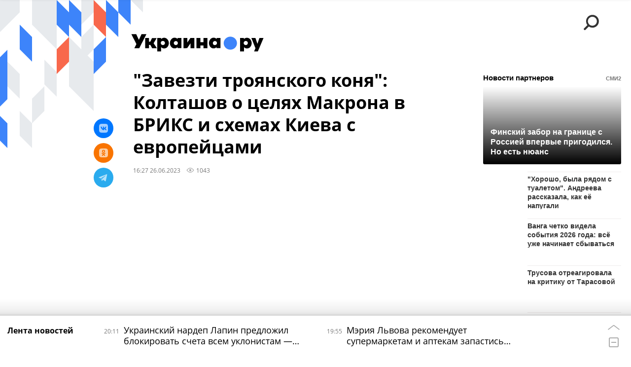

--- FILE ---
content_type: text/html; charset=utf-8
request_url: https://ukraina.ru/services/dynamics/20230626/1047564192.html?in=t
body_size: 5126
content:
<div data-id="1047564192" data-type="video" data-date="" data-chat-show="0" data-chat-is-expired="1" data-remove-fat="0" data-adv-project="0"><div class="recommend" data-algorithm="" data-article-id="1047564192"><div class="recommend__title">Мнения, события, идеи</div><div class="recommend__set" data-origin-count="15"><div class="recommend__item" data-position="1" data-article-id="1074998850"><div class="recommend__item-article" style="background: rgb(147,128,123)"><div class="recommend__item-image"><img media-type="ar4x3" data-crop-ratio="0.75" data-crop-width="360" data-crop-height="270" data-source-sid="rian_photo" alt="Флаги Польши и Украины в Варшаве" title="Флаги Польши и Украины в Варшаве" class=" lazyload" src="data:image/svg+xml,%3Csvg%20xmlns=%22http://www.w3.org/2000/svg%22%20width=%22360%22%20height=%22270%22%3E%3C/svg%3E%0A%20%20%20%20%20%20%20%20%20%20%20%20%20%20%20%20" data-src="https://cdnn1.ukraina.ru/img/07e9/0a/08/1069782755_92:0:1292:900_360x0_80_0_0_25495432f15734cb409550b1581e2340.jpg"><div class="recommend__item-image-fade" style="border-color: rgb(147,128,123);                                     background-image: -webkit-gradient(linear, left top, left bottom, from(rgba(147,128,123,0)), to(rgba(147,128,123,1)));                                     background-image: -webkit-linear-gradient(rgba(147,128,123,0), rgba(147,128,123,1));                                     background-image: -moz-linear-gradient(rgba(147,128,123,0), rgba(147,128,123,1));                                     background-image: linear-gradient(rgba(147,128,123,0), rgba(147,128,123,1));"></div></div><a class="recommend__item-title" href="/20260130/varshava-perekladyvaet-na-kiev-vinu-za-diversii-v-polshe-1074998850.html"><span>Варшава перекладывает на Киев вину за "диверсии" в Польше</span></a><div class="recommend__item-label"></div></div></div><div class="recommend__item" data-position="2" data-article-id="1074962798"><div class="recommend__item-article" style="background: rgb(96,78,75)"><div class="recommend__item-image"><img media-type="ar4x3" data-crop-ratio="0.75" data-crop-width="360" data-crop-height="270" data-source-sid="reuters_2026" alt="  " title="  " class=" lazyload" src="data:image/svg+xml,%3Csvg%20xmlns=%22http://www.w3.org/2000/svg%22%20width=%22360%22%20height=%22270%22%3E%3C/svg%3E%0A%20%20%20%20%20%20%20%20%20%20%20%20%20%20%20%20" data-src="https://cdnn1.ukraina.ru/img/07ea/01/1a/1074827918_194:0:2925:2048_360x0_80_0_0_85951c591277bca84014229bdf30ad81.jpg"><div class="recommend__item-image-fade" style="border-color: rgb(96,78,75);                                     background-image: -webkit-gradient(linear, left top, left bottom, from(rgba(96,78,75,0)), to(rgba(96,78,75,1)));                                     background-image: -webkit-linear-gradient(rgba(96,78,75,0), rgba(96,78,75,1));                                     background-image: -moz-linear-gradient(rgba(96,78,75,0), rgba(96,78,75,1));                                     background-image: linear-gradient(rgba(96,78,75,0), rgba(96,78,75,1));"></div></div><a class="recommend__item-title" href="/20260130/prinuzhdenie-k-miru-cherez-katastrofu-eksperty-i-politiki-o-situatsii-na-ukraine-i-vokrug-ne-1074962798.html"><span>Принуждение к миру через катастрофу. Эксперты и политики о ситуации на Украине и вокруг неё</span></a><div class="recommend__item-label"></div></div></div><div class="recommend__item" data-position="3" data-article-id="1074983503"><div class="recommend__item-article" style="background: rgb(125,111,101)"><div class="recommend__item-image"><img media-type="ar4x3" data-crop-ratio="0.75" data-crop-width="360" data-crop-height="270" data-source-sid="associated_press" alt=" " title=" " class=" lazyload" src="data:image/svg+xml,%3Csvg%20xmlns=%22http://www.w3.org/2000/svg%22%20width=%22360%22%20height=%22270%22%3E%3C/svg%3E%0A%20%20%20%20%20%20%20%20%20%20%20%20%20%20%20%20" data-src="https://cdnn1.ukraina.ru/img/07ea/01/1d/1074984137_0:0:2732:2048_360x0_80_0_0_4b5ebf81b9d46992880d07c77b2e534b.jpg"><div class="recommend__item-image-fade" style="border-color: rgb(125,111,101);                                     background-image: -webkit-gradient(linear, left top, left bottom, from(rgba(125,111,101,0)), to(rgba(125,111,101,1)));                                     background-image: -webkit-linear-gradient(rgba(125,111,101,0), rgba(125,111,101,1));                                     background-image: -moz-linear-gradient(rgba(125,111,101,0), rgba(125,111,101,1));                                     background-image: linear-gradient(rgba(125,111,101,0), rgba(125,111,101,1));"></div></div><a class="recommend__item-title" href="/20260130/amerikanskaya-paradigma-tramp-gotov-idti-na-ustupki-demokratam-lish-by-ne-poteryat-vernuyu-soratnitsu-1074983503.html"><span>Американская парадигма: Трамп готов идти на уступки демократам, лишь бы не потерять верную соратницу</span></a><div class="recommend__item-label"></div></div></div><div class="recommend__item" data-position="4" data-article-id="1074987689"><div class="recommend__item-article" style="background: rgb(224,215,210)"><div class="recommend__item-image"><img media-type="ar4x3" data-crop-ratio="0.75" data-crop-width="360" data-crop-height="270" data-source-sid="not_rian_photo" alt="Юрий Кнутов интервью" title="Юрий Кнутов интервью" class=" lazyload" src="data:image/svg+xml,%3Csvg%20xmlns=%22http://www.w3.org/2000/svg%22%20width=%22360%22%20height=%22270%22%3E%3C/svg%3E%0A%20%20%20%20%20%20%20%20%20%20%20%20%20%20%20%20" data-src="https://cdnn1.ukraina.ru/img/07e8/0a/1d/1058446385_397:0:3128:2048_360x0_80_0_0_adfedd477f3fd3c19ac91346f4752893.jpg"><div class="recommend__item-image-fade" style="border-color: rgb(224,215,210);                                     background-image: -webkit-gradient(linear, left top, left bottom, from(rgba(224,215,210,0)), to(rgba(224,215,210,1)));                                     background-image: -webkit-linear-gradient(rgba(224,215,210,0), rgba(224,215,210,1));                                     background-image: -moz-linear-gradient(rgba(224,215,210,0), rgba(224,215,210,1));                                     background-image: linear-gradient(rgba(224,215,210,0), rgba(224,215,210,1));"></div></div><a class="recommend__item-title m-dark" href="/20260130/yuriy-knutov-vsu-ispolzuyut-rossiyskuyu-taktiku-pod-kupyanskom-chtoby-postroit-oboronu-kharkova-1074987689.html"><span>Юрий Кнутов: ВСУ используют российскую тактику под Купянском, чтобы построить оборону Харькова</span></a><div class="recommend__item-label"></div></div></div><div class="recommend__item" data-position="5" data-article-id="1074988857"><div class="recommend__item-article" style="background: rgb(233,231,231)"><div class="recommend__item-image"><img media-type="ar4x3" data-crop-ratio="0.75" data-crop-width="360" data-crop-height="270" data-source-sid="not_rian_photo" alt="Юрий Дудкин" title="Юрий Дудкин" class=" lazyload" src="data:image/svg+xml,%3Csvg%20xmlns=%22http://www.w3.org/2000/svg%22%20width=%22360%22%20height=%22270%22%3E%3C/svg%3E%0A%20%20%20%20%20%20%20%20%20%20%20%20%20%20%20%20" data-src="https://cdnn1.ukraina.ru/img/07ea/01/1d/1074982624_133:0:768:476_360x0_80_0_0_29ee0ac838e959ac1ac7a46e3c0fb731.jpg"><div class="recommend__item-image-fade" style="border-color: rgb(233,231,231);                                     background-image: -webkit-gradient(linear, left top, left bottom, from(rgba(233,231,231,0)), to(rgba(233,231,231,1)));                                     background-image: -webkit-linear-gradient(rgba(233,231,231,0), rgba(233,231,231,1));                                     background-image: -moz-linear-gradient(rgba(233,231,231,0), rgba(233,231,231,1));                                     background-image: linear-gradient(rgba(233,231,231,0), rgba(233,231,231,1));"></div></div><a class="recommend__item-title m-dark" href="/20260129/1074988857.html"><span>Юрий Дудкин: Украина требует энергетического перемирия, потому что Россия предлагает ей малую капитуляцию</span></a><div class="recommend__item-label"></div></div></div><div class="recommend__item" data-position="6" data-article-id="1074952589"><div class="recommend__item-article" style="background: rgb(91,105,121)"><div class="recommend__item-image"><img media-type="ar4x3" data-crop-ratio="0.75" data-crop-width="360" data-crop-height="270" data-source-sid="not_rian_photo" alt="Светлана Тихановская и Владимир Зеленский" title="Светлана Тихановская и Владимир Зеленский" class=" lazyload" src="data:image/svg+xml,%3Csvg%20xmlns=%22http://www.w3.org/2000/svg%22%20width=%22360%22%20height=%22270%22%3E%3C/svg%3E%0A%20%20%20%20%20%20%20%20%20%20%20%20%20%20%20%20" data-src="https://cdnn1.ukraina.ru/img/07ea/01/1c/1074917305_0:0:1016:761_360x0_80_0_0_9542098eb3b807510083bf0638829e7b.png"><div class="recommend__item-image-fade" style="border-color: rgb(91,105,121);                                     background-image: -webkit-gradient(linear, left top, left bottom, from(rgba(91,105,121,0)), to(rgba(91,105,121,1)));                                     background-image: -webkit-linear-gradient(rgba(91,105,121,0), rgba(91,105,121,1));                                     background-image: -moz-linear-gradient(rgba(91,105,121,0), rgba(91,105,121,1));                                     background-image: linear-gradient(rgba(91,105,121,0), rgba(91,105,121,1));"></div></div><a class="recommend__item-title" href="/20260129/novaya-avantyura-pochemu-kiev-nachal-obostrenie-na-belorusskom-napravlenii-1074952589.html"><span>Новая авантюра? Почему Киев начал обострение на белорусском направлении</span></a><div class="recommend__item-label"></div></div></div><div class="recommend__item" data-position="7" data-article-id="1020347300"><div class="recommend__item-article" style="background: rgb(34,34,34)"><div class="recommend__item-image"><div class="recommend__item-image-fade" style="border-color: rgb(34,34,34);                                     background-image: -webkit-gradient(linear, left top, left bottom, from(rgba(34,34,34,0)), to(rgba(34,34,34,1)));                                     background-image: -webkit-linear-gradient(rgba(34,34,34,0), rgba(34,34,34,1));                                     background-image: -moz-linear-gradient(rgba(34,34,34,0), rgba(34,34,34,1));                                     background-image: linear-gradient(rgba(34,34,34,0), rgba(34,34,34,1));"></div></div><a class="recommend__item-title" href="/20180516/1020347300.html"><span>Украина во мгле</span></a><div class="recommend__item-label"></div></div></div><div class="recommend__item" data-position="8" data-article-id="1074972331"><div class="recommend__item-article" style="background: rgb(112,101,92)"><div class="recommend__item-image"><img media-type="ar4x3" data-crop-ratio="0.75" data-crop-width="360" data-crop-height="270" data-source-sid="associated_press" alt=" " title=" " class=" lazyload" src="data:image/svg+xml,%3Csvg%20xmlns=%22http://www.w3.org/2000/svg%22%20width=%22360%22%20height=%22270%22%3E%3C/svg%3E%0A%20%20%20%20%20%20%20%20%20%20%20%20%20%20%20%20" data-src="https://cdnn1.ukraina.ru/img/07ea/01/1d/1074972766_193:0:2924:2048_360x0_80_0_0_4174deb3938496366d45054daf1737cb.jpg"><div class="recommend__item-image-fade" style="border-color: rgb(112,101,92);                                     background-image: -webkit-gradient(linear, left top, left bottom, from(rgba(112,101,92,0)), to(rgba(112,101,92,1)));                                     background-image: -webkit-linear-gradient(rgba(112,101,92,0), rgba(112,101,92,1));                                     background-image: -moz-linear-gradient(rgba(112,101,92,0), rgba(112,101,92,1));                                     background-image: linear-gradient(rgba(112,101,92,0), rgba(112,101,92,1));"></div></div><a class="recommend__item-title" href="/20260129/po-milosti-putina-i-trampa-zelenskiy-zhiv-potomu-chto-moskva-i-vashington-ne-protiv----1074972331.html"><span>По милости Путина и Трампа. Зеленский жив, потому что Москва и Вашингтон не против   </span></a><div class="recommend__item-label"></div></div></div><div class="recommend__item" data-position="9" data-article-id="1074963255"><div class="recommend__item-article" style="background: rgb(93,102,111)"><div class="recommend__item-image"><img media-type="ar4x3" data-crop-ratio="0.75" data-crop-width="360" data-crop-height="270" data-source-sid="not_rian_photo" alt=" " title=" " class=" lazyload" src="data:image/svg+xml,%3Csvg%20xmlns=%22http://www.w3.org/2000/svg%22%20width=%22360%22%20height=%22270%22%3E%3C/svg%3E%0A%20%20%20%20%20%20%20%20%20%20%20%20%20%20%20%20" data-src="https://cdnn1.ukraina.ru/img/07ea/01/1d/1074966636_153:93:1208:884_360x0_80_0_0_3f2fefd35d5508260f2b9db05828623d.jpg"><div class="recommend__item-image-fade" style="border-color: rgb(93,102,111);                                     background-image: -webkit-gradient(linear, left top, left bottom, from(rgba(93,102,111,0)), to(rgba(93,102,111,1)));                                     background-image: -webkit-linear-gradient(rgba(93,102,111,0), rgba(93,102,111,1));                                     background-image: -moz-linear-gradient(rgba(93,102,111,0), rgba(93,102,111,1));                                     background-image: linear-gradient(rgba(93,102,111,0), rgba(93,102,111,1));"></div></div><a class="recommend__item-title" href="/20260129/veroyatnost-blizhnevostochnoy-voyny-1074963255.html"><span>Вероятность ближневосточной войны</span></a><div class="recommend__item-label"></div></div></div><div class="recommend__item" data-position="10" data-article-id="1075037211" data-autofill="1"><div class="recommend__item-article" style="background: rgb(34,34,34)"><div class="recommend__item-image"><img media-type="ar4x3" data-crop-ratio="0.75" data-crop-width="360" data-crop-height="270" data-source-sid="rian_photo" alt="Марш единства болельщиков перед матчем Динамо - Шахтер во Львове" title="Марш единства болельщиков перед матчем Динамо - Шахтер во Львове" class=" lazyload" src="data:image/svg+xml,%3Csvg%20xmlns=%22http://www.w3.org/2000/svg%22%20width=%22360%22%20height=%22270%22%3E%3C/svg%3E%0A%20%20%20%20%20%20%20%20%20%20%20%20%20%20%20%20" data-src="https://cdnn1.ukraina.ru/img/101420/08/1014200831_67:0:2798:2048_360x0_80_0_0_f938f220b866363f4a06184cf415b5e2.jpg"><div class="recommend__item-image-fade" style="border-color: rgb(34,34,34);                                     background-image: -webkit-gradient(linear, left top, left bottom, from(rgba(34,34,34,0)), to(rgba(34,34,34,1)));                                     background-image: -webkit-linear-gradient(rgba(34,34,34,0), rgba(34,34,34,1));                                     background-image: -moz-linear-gradient(rgba(34,34,34,0), rgba(34,34,34,1));                                     background-image: linear-gradient(rgba(34,34,34,0), rgba(34,34,34,1));"></div></div><a class="recommend__item-title" href="/20260130/ukrainskiy-nardep-lapin-predlozhili-blokirovat-scheta-vsem-uklonistam--smi-1075037211.html"><span>Украинский нардеп Лапин предложил блокировать счета всем уклонистам — СМИ</span></a><div class="recommend__item-label"></div></div></div><div class="recommend__item" data-position="11" data-article-id="1074991374"><div class="recommend__item-article" style="background: rgb(96,51,23)"><div class="recommend__item-image"><img media-type="ar4x3" data-crop-ratio="0.75" data-crop-width="360" data-crop-height="270" data-source-sid="telegram-ukr_2025_ru" alt="Энергетика Украины была главной целью ночных ударов ВС РФ" title="Энергетика Украины была главной целью ночных ударов ВС РФ" class=" lazyload" src="data:image/svg+xml,%3Csvg%20xmlns=%22http://www.w3.org/2000/svg%22%20width=%22360%22%20height=%22270%22%3E%3C/svg%3E%0A%20%20%20%20%20%20%20%20%20%20%20%20%20%20%20%20" data-src="https://cdnn1.ukraina.ru/img/07e9/0a/0e/1070069674_72:0:1209:853_360x0_80_0_0_b91ee3fdfad0767d7f3792b2b30441b0.jpg"><div class="recommend__item-image-fade" style="border-color: rgb(96,51,23);                                     background-image: -webkit-gradient(linear, left top, left bottom, from(rgba(96,51,23,0)), to(rgba(96,51,23,1)));                                     background-image: -webkit-linear-gradient(rgba(96,51,23,0), rgba(96,51,23,1));                                     background-image: -moz-linear-gradient(rgba(96,51,23,0), rgba(96,51,23,1));                                     background-image: linear-gradient(rgba(96,51,23,0), rgba(96,51,23,1));"></div></div><a class="recommend__item-title" href="/20260129/dogovorilis-ne-strelyat-po-energetike-eto-oshibka-ili-takticheskiy-raschet-1074991374.html"><span>Договорились не стрелять по энергетике? Это ошибка или тактический расчет</span></a><div class="recommend__item-label"></div></div></div><div class="recommend__item" data-position="12" data-article-id="1074980764"><div class="recommend__item-article" style="background: rgb(121,50,49)"><div class="recommend__item-image"><img media-type="ar4x3" data-crop-ratio="0.75" data-crop-width="360" data-crop-height="270" data-source-sid="associated_press" alt=" " title=" " class=" lazyload" src="data:image/svg+xml,%3Csvg%20xmlns=%22http://www.w3.org/2000/svg%22%20width=%22360%22%20height=%22270%22%3E%3C/svg%3E%0A%20%20%20%20%20%20%20%20%20%20%20%20%20%20%20%20" data-src="https://cdnn1.ukraina.ru/img/07ea/01/1d/1074982438_228:0:2959:2048_360x0_80_0_0_a6bf27dd8f0a6ec7aeeed959717b6f7d.jpg"><div class="recommend__item-image-fade" style="border-color: rgb(121,50,49);                                     background-image: -webkit-gradient(linear, left top, left bottom, from(rgba(121,50,49,0)), to(rgba(121,50,49,1)));                                     background-image: -webkit-linear-gradient(rgba(121,50,49,0), rgba(121,50,49,1));                                     background-image: -moz-linear-gradient(rgba(121,50,49,0), rgba(121,50,49,1));                                     background-image: linear-gradient(rgba(121,50,49,0), rgba(121,50,49,1));"></div></div><a class="recommend__item-title" href="/20260129/fashistskiy-batalon-na-ukraine-voyuyut-bandy-frantsuzskikh-neonatsistov-1074980764.html"><span>Фашистский батальон. На Украине воюют банды французских неонацистов</span></a><div class="recommend__item-label"></div></div></div><div class="recommend__item" data-position="13" data-article-id="1074978870"><div class="recommend__item-article" style="background: rgb(125,115,101)"><div class="recommend__item-image"><img media-type="ar4x3" data-crop-ratio="0.75" data-crop-width="360" data-crop-height="270" data-source-sid="instagram.com" alt=" " title=" " class=" lazyload" src="data:image/svg+xml,%3Csvg%20xmlns=%22http://www.w3.org/2000/svg%22%20width=%22360%22%20height=%22270%22%3E%3C/svg%3E%0A%20%20%20%20%20%20%20%20%20%20%20%20%20%20%20%20" data-src="https://cdnn1.ukraina.ru/img/07e7/0c/0f/1052160507_0:17:1080:827_360x0_80_0_0_23fa5acf834dbc429016637c7842a96c.jpg"><div class="recommend__item-image-fade" style="border-color: rgb(125,115,101);                                     background-image: -webkit-gradient(linear, left top, left bottom, from(rgba(125,115,101,0)), to(rgba(125,115,101,1)));                                     background-image: -webkit-linear-gradient(rgba(125,115,101,0), rgba(125,115,101,1));                                     background-image: -moz-linear-gradient(rgba(125,115,101,0), rgba(125,115,101,1));                                     background-image: linear-gradient(rgba(125,115,101,0), rgba(125,115,101,1));"></div></div><a class="recommend__item-title" href="/20260129/sergey-sternenko-kak-ubiytsa-i-vor-vmesto-tyurmy-popal-v-kabinet-zelenskogo-1074978870.html"><span>Сергей Стерненко: как убийца и вор вместо тюрьмы попал в кабинет Зеленского</span></a><div class="recommend__item-label"></div></div></div><div class="recommend__item" data-position="14" data-article-id="1074967516"><div class="recommend__item-article" style="background: rgb(65,72,93)"><div class="recommend__item-image"><img media-type="ar4x3" data-crop-ratio="0.75" data-crop-width="360" data-crop-height="270" data-source-sid="associated_press" alt=" " title=" " class=" lazyload" src="data:image/svg+xml,%3Csvg%20xmlns=%22http://www.w3.org/2000/svg%22%20width=%22360%22%20height=%22270%22%3E%3C/svg%3E%0A%20%20%20%20%20%20%20%20%20%20%20%20%20%20%20%20" data-src="https://cdnn1.ukraina.ru/img/07ea/01/1d/1074968804_378:30:880:406_360x0_80_0_0_1476802151fd4921bbe3bdeb1c3dc1b1.jpg"><div class="recommend__item-image-fade" style="border-color: rgb(65,72,93);                                     background-image: -webkit-gradient(linear, left top, left bottom, from(rgba(65,72,93,0)), to(rgba(65,72,93,1)));                                     background-image: -webkit-linear-gradient(rgba(65,72,93,0), rgba(65,72,93,1));                                     background-image: -moz-linear-gradient(rgba(65,72,93,0), rgba(65,72,93,1));                                     background-image: linear-gradient(rgba(65,72,93,0), rgba(65,72,93,1));"></div></div><a class="recommend__item-title" href="/20260129/nicht-es-merts-o-perspektivakh-ukrainy-v-vstupleniya-v-evrosoyuz-1074967516.html"><span>Nicht ЕС: Мерц о перспективах Украины  вступления в Евросоюз</span></a><div class="recommend__item-label"></div></div></div><div class="recommend__item" data-position="15" data-article-id="1074962082"><div class="recommend__item-article" style="background: rgb(117,120,119)"><div class="recommend__item-image"><img media-type="ar4x3" data-crop-ratio="0.75" data-crop-width="360" data-crop-height="270" data-source-sid="reuters_2026" alt=" " title=" " class=" lazyload" src="data:image/svg+xml,%3Csvg%20xmlns=%22http://www.w3.org/2000/svg%22%20width=%22360%22%20height=%22270%22%3E%3C/svg%3E%0A%20%20%20%20%20%20%20%20%20%20%20%20%20%20%20%20" data-src="https://cdnn1.ukraina.ru/img/07ea/01/1d/1074963139_0:0:2732:2048_360x0_80_0_0_66e8d8bee1c52885ceaf0eaf12898e09.jpg"><div class="recommend__item-image-fade" style="border-color: rgb(117,120,119);                                     background-image: -webkit-gradient(linear, left top, left bottom, from(rgba(117,120,119,0)), to(rgba(117,120,119,1)));                                     background-image: -webkit-linear-gradient(rgba(117,120,119,0), rgba(117,120,119,1));                                     background-image: -moz-linear-gradient(rgba(117,120,119,0), rgba(117,120,119,1));                                     background-image: linear-gradient(rgba(117,120,119,0), rgba(117,120,119,1));"></div></div><a class="recommend__item-title" href="/20260129/nachalo-bov-za-gorod-i-garantii-bezopasnosti-chto-proiskhodit-v-zaporozhe-1074962082.html"><span>Начало боёв за город и "гарантии безопасности". Что происходит в Запорожье</span></a><div class="recommend__item-label"></div></div></div></div></div><span class="statistic"><span class="statistic__item m-views" data-article-id="1047564192"><i><svg class="svg-icon"><use xmlns:xlink="http://www.w3.org/1999/xlink" xlink:href="#icon-views_small"></use></svg></i>1043</span></span><div class="article__userbar-table"><div class="article__userbar-item m-emoji"><div class="article__userbar-emoji"><div class="emoji" data-id="1047564192"><a href="#" data-type="s1" data-title="Нравится" data-id="1047564192" data-sig="8f0523c7b94eb0f8d05ae01f373bf1be" class="emoji-item m-type-s1"><i><svg class="svg-icon"><use xmlns:xlink="http://www.w3.org/1999/xlink" xlink:href="#icon-like"></use></svg></i><span class="m-value">0</span></a><a href="#" class="emoji-item m-type-s2" data-type="s2" data-title="Ха-Ха" data-id="1047564192" data-sig="d212355ec97d705e2ace48e2687b1517"><i><svg class="svg-icon"><use xmlns:xlink="http://www.w3.org/1999/xlink" xlink:href="#icon-haha"></use></svg></i><span class="m-value">0</span></a><a href="#" class="emoji-item m-type-s3" data-type="s3" data-title="Удивительно" data-id="1047564192" data-sig="b3a6791d6b7ed2b3d144479e7aa1f95b"><i><svg class="svg-icon"><use xmlns:xlink="http://www.w3.org/1999/xlink" xlink:href="#icon-wow"></use></svg></i><span class="m-value">0</span></a><a href="#" class="emoji-item m-type-s4" data-type="s4" data-title="Грустно" data-id="1047564192" data-sig="f5a6a3a1215426178a491c4ce3bd2069"><i><svg class="svg-icon"><use xmlns:xlink="http://www.w3.org/1999/xlink" xlink:href="#icon-sad"></use></svg></i><span class="m-value">0</span></a><a href="#" class="emoji-item m-type-s5" data-type="s5" data-title="Возмутительно" data-id="1047564192" data-sig="bb305793a522b881344946e7430697ad"><i><svg class="svg-icon"><use xmlns:xlink="http://www.w3.org/1999/xlink" xlink:href="#icon-angry"></use></svg></i><span class="m-value">0</span></a><a href="#" class="emoji-item m-type-s6" data-type="s6" data-title="Не нравится" data-id="1047564192"><i><svg class="svg-icon"><use xmlns:xlink="http://www.w3.org/1999/xlink" xlink:href="#icon-dislike"></use></svg></i><span class="m-value">0</span></a></div></div></div></div></div>


--- FILE ---
content_type: application/javascript;charset=utf-8
request_url: https://smi2.ru/data/js/100314.js
body_size: 2551
content:
{"news": [{"id": "16210175", "img": "//static2.smi2.net/img/400x300/13044209.jpeg", "title": "Финский забор на границе с Россией впервые пригодился. Но есть нюанс", "url": "https://smi2.ru/newdata/news?ad=16210175&bl=100314&ct=adpreview&st=46&nvuuid=4058878f-abff-dad4-6900-002b7df701f0&bvuuid=ed03b7ff-b320-4d7a-8868-77efed68de17&rnd=737185748"},{"id": "16187139", "img": "//static8.smi2.net/img/400x300/13028448.jpeg", "title": "\"Хорошо, была рядом с туалетом\". Андреева рассказала, как её напугали", "url": "https://smi2.ru/newdata/news?ad=16187139&bl=100314&ct=adpreview&st=46&nvuuid=40ff87c0-ab03-dabb-6900-00037df601ea&bvuuid=ed03b7ff-b320-4d7a-8868-77efed68de17&rnd=65716411"},{"id": "16196766", "img": "//static1.smi2.net/img/400x300/12935075.jpeg", "title": "Ванга четко видела события 2026 года: всё уже начинает сбываться", "url": "https://smi2.ru/newdata/news?ad=16196766&bl=100314&ct=adpreview&st=46&nvuuid=402487d7-ab9e-da22-6900-005f7df701bb&bvuuid=ed03b7ff-b320-4d7a-8868-77efed68de17&rnd=1606145826"},{"id": "16213547", "img": "//static7.smi2.net/img/400x300/13046419.jpeg", "title": "Трусова отреагировала на критику от Тарасовой", "url": "https://smi2.ru/newdata/news?ad=16213547&bl=100314&ct=adpreview&st=46&nvuuid=406687ca-ab2b-da1d-6900-001f7df701ac&bvuuid=ed03b7ff-b320-4d7a-8868-77efed68de17&rnd=531417629"},{"id": "16196764", "img": "//static2.smi2.net/img/400x300/12735712.jpeg", "title": "Священник назвал четыре греха, после которых душа попадает в ад", "url": "https://smi2.ru/newdata/news?ad=16196764&bl=100314&ct=adpreview&st=46&nvuuid=402487da-ab9c-da5a-6900-00057df701ca&bvuuid=ed03b7ff-b320-4d7a-8868-77efed68de17&rnd=97180250"},{"id": "16192010", "img": "//static5.smi2.net/img/400x300/13024021.jpeg", "title": "Стреляли в упор: настоящая история Владимира Турчинского", "url": "https://smi2.ru/newdata/news?ad=16192010&bl=100314&ct=adpreview&st=46&nvuuid=40128727-ab0a-da7b-6900-00717df7014f&bvuuid=ed03b7ff-b320-4d7a-8868-77efed68de17&rnd=1901012859"},{"id": "16196762", "img": "//static2.smi2.net/img/400x300/13005575.jpeg", "title": "Пенсионерам нельзя отдавать внукам 4 вещи: не делайте этой ошибки", "url": "https://smi2.ru/newdata/news?ad=16196762&bl=100314&ct=adpreview&st=46&nvuuid=4024879e-ab9a-da9a-6900-005b7df7016d&bvuuid=ed03b7ff-b320-4d7a-8868-77efed68de17&rnd=1533910682"},{"id": "16185227", "img": "//static1.smi2.net/img/400x300/13027033.jpeg", "title": "Бойцы из Чечни и Дагестана могут захватить UFC", "url": "https://smi2.ru/newdata/news?ad=16185227&bl=100314&ct=adpreview&st=46&nvuuid=40f787d7-ab8b-dae7-6900-00237df60116&bvuuid=ed03b7ff-b320-4d7a-8868-77efed68de17&rnd=588699623"},{"id": "16211999", "img": "//static6.smi2.net/img/400x300/13045384.jpeg", "title": "Военный переворот или учения: что происходит в Китае", "url": "https://smi2.ru/newdata/news?ad=16211999&bl=100314&ct=adpreview&st=46&nvuuid=40608740-ab1f-dad3-6900-00727df70112&bvuuid=ed03b7ff-b320-4d7a-8868-77efed68de17&rnd=1913798867"},{"id": "16206117", "img": "//static2.smi2.net/img/400x300/13041596.jpeg", "title": "\"Никого не боюсь!\" 14-летний шахматный гений разносит супергроссмей...", "url": "https://smi2.ru/newdata/news?ad=16206117&bl=100314&ct=adpreview&st=46&nvuuid=4049874c-ab25-da92-6900-00587df70113&bvuuid=ed03b7ff-b320-4d7a-8868-77efed68de17&rnd=1477659794"},{"id": "16196763", "img": "//static8.smi2.net/img/400x300/12543971.jpeg", "title": "Вот что святая Матрона предрекала России: не хочется верить", "url": "https://smi2.ru/newdata/news?ad=16196763&bl=100314&ct=adpreview&st=46&nvuuid=402487e3-ab9b-daa9-6900-00327df701af&bvuuid=ed03b7ff-b320-4d7a-8868-77efed68de17&rnd=850387881"},{"id": "16185337", "img": "//static1.smi2.net/img/400x300/13027070.jpeg", "title": "Роднина — о Трусовой и Валиевой: они ничего не умеют", "url": "https://smi2.ru/newdata/news?ad=16185337&bl=100314&ct=adpreview&st=46&nvuuid=40f787b6-abf9-da79-6900-00747df6012c&bvuuid=ed03b7ff-b320-4d7a-8868-77efed68de17&rnd=1949087353"},{"id": "16212445", "img": "//static7.smi2.net/img/400x300/13045766.jpeg", "title": "Правда ли, что старые авто ходили вечно, а современные - одноразовы...", "url": "https://smi2.ru/newdata/news?ad=16212445&bl=100314&ct=adpreview&st=46&nvuuid=40618765-abdd-dafc-6900-00147df70122&bvuuid=ed03b7ff-b320-4d7a-8868-77efed68de17&rnd=337798652"},{"id": "16189960", "img": "//static6.smi2.net/img/400x300/13030375.jpeg", "title": "\"Все квартиры и деньги на маме\". Бывшая Аршавина о суде с футболистом", "url": "https://smi2.ru/newdata/news?ad=16189960&bl=100314&ct=adpreview&st=46&nvuuid=400a870e-ab08-dac8-6900-00257df70178&bvuuid=ed03b7ff-b320-4d7a-8868-77efed68de17&rnd=628625096"},{"id": "16185087", "img": "//static2.smi2.net/img/400x300/13026968.jpeg", "title": "Взрывной характер: тайна гибели Владимира Турчинского", "url": "https://smi2.ru/newdata/news?ad=16185087&bl=100314&ct=adpreview&st=46&nvuuid=40f6871d-abff-da69-6900-00097df60178&bvuuid=ed03b7ff-b320-4d7a-8868-77efed68de17&rnd=158866793"},{"id": "16206244", "img": "//static7.smi2.net/img/400x300/13041696.jpeg", "title": "14-летний шахматный гений разносит супергроссмейстеров", "url": "https://smi2.ru/newdata/news?ad=16206244&bl=100314&ct=adpreview&st=46&nvuuid=40498763-aba4-dafe-6900-00577df7015b&bvuuid=ed03b7ff-b320-4d7a-8868-77efed68de17&rnd=1465607166"},{"id": "16187518", "img": "//static5.smi2.net/img/400x300/13028769.jpeg", "title": "Андрей Рублёв отреагировал на слова украинки о россиянах", "url": "https://smi2.ru/newdata/news?ad=16187518&bl=100314&ct=adpreview&st=46&nvuuid=4000879b-ab7e-da1c-6900-00517df7014f&bvuuid=ed03b7ff-b320-4d7a-8868-77efed68de17&rnd=1364171548"},{"id": "16209210", "img": "//static6.smi2.net/img/400x300/13015653.jpeg", "title": "Емельяненко уже не может ходить", "url": "https://smi2.ru/newdata/news?ad=16209210&bl=100314&ct=adpreview&st=46&nvuuid=4055870a-ab3a-dac3-6900-003e7df7011a&bvuuid=ed03b7ff-b320-4d7a-8868-77efed68de17&rnd=1041894083"},{"id": "16179911", "img": "//static3.smi2.net/img/400x300/13023233.jpeg", "title": "Сенсация на Кубке России. Неизвестный парень обошел фаворитов", "url": "https://smi2.ru/newdata/news?ad=16179911&bl=100314&ct=adpreview&st=46&nvuuid=40e287d1-abc7-daf0-6900-001b7df601a6&bvuuid=ed03b7ff-b320-4d7a-8868-77efed68de17&rnd=463917552"},{"id": "16209172", "img": "//static7.smi2.net/img/400x300/13043450.jpeg", "title": "\"Такого не было примерно 100 лет!\" Удивительный случай в шахматах", "url": "https://smi2.ru/newdata/news?ad=16209172&bl=100314&ct=adpreview&st=46&nvuuid=40558755-ab14-dad2-6900-00757df701d5&bvuuid=ed03b7ff-b320-4d7a-8868-77efed68de17&rnd=1976915410"}]}

--- FILE ---
content_type: text/javascript; charset=utf-8
request_url: https://rb.infox.sg/json?id=31302&external=true&fmt=smi2
body_size: 7477
content:
{"news":[{"id": "900801", "img": "https://rb.infox.sg/img/900801/image_605.jpg?677", "title": "Россия прекратила удары по энергетике Украины?", "zero_pixel": "https://rb.infox.sg/image/7404?521", "url": "//rb.infox.sg/click?aid=900801&type=exchange&id=31302&su=aHR0cHM6Ly9jaXMuaW5mb3guc2cvb3RoZXJzL25ld3MvNXFMZFEvP3V0bV9zb3VyY2U9dWtyYWluYS5ydSZ1dG1fY2FtcGFpZ249MzEzMDImdXRtX21lZGl1bT1leGNoYW5nZSZ1dG1fY29udGVudD1uZXdzLnJ1JmlkPXVrcmFpbmEucnU="}, {"id": "900525", "img": "https://rb.infox.sg/img/900525/image_605.jpg?910", "title": "Стал известно, кто из добровольцев получит статус ветерана", "zero_pixel": "https://rb.infox.sg/image/7404?521", "url": "//rb.infox.sg/click?aid=900525&type=exchange&id=31302&su=aHR0cHM6Ly9jaXMuaW5mb3guc2cvb3RoZXJzL25ld3MvNXFGN3YvP3V0bV9zb3VyY2U9dWtyYWluYS5ydSZ1dG1fY2FtcGFpZ249MzEzMDImdXRtX21lZGl1bT1leGNoYW5nZSZ1dG1fY29udGVudD1hYnNhdHoubWVkaWEmaWQ9dWtyYWluYS5ydS=="}, {"id": "899157", "img": "https://rb.infox.sg/img/899157/image_605.jpg?427", "title": "Названы продукты, из которых в наш организм попадает микропластик", "zero_pixel": "https://rb.infox.sg/image/7404?521", "url": "//rb.infox.sg/click?aid=899157&type=exchange&id=31302&su=aHR0cHM6Ly9jaXMuaW5mb3guc2cvb3RoZXJzL25ld3MvNXBBZEUvP3V0bV9zb3VyY2U9dWtyYWluYS5ydSZ1dG1fY2FtcGFpZ249MzEzMDImdXRtX21lZGl1bT1leGNoYW5nZSZ1dG1fY29udGVudD1yZy5ydSZpZD11a3JhaW5hLnJ1"}, {"id": "898986", "img": "https://rb.infox.sg/img/898986/image_605.jpg?386", "title": "Сергей Черемисинов пропал в Иране во время беспорядков", "zero_pixel": "https://rb.infox.sg/image/7404?521", "url": "//rb.infox.sg/click?aid=898986&type=exchange&id=31302&su=aHR0cHM6Ly9jaXMuaW5mb3guc2cvb3RoZXJzL25ld3MvNXByZTIvP3V0bV9zb3VyY2U9dWtyYWluYS5ydSZ1dG1fY2FtcGFpZ249MzEzMDImdXRtX21lZGl1bT1leGNoYW5nZSZ1dG1fY29udGVudD1haWYucnUmaWQ9dWtyYWluYS5ydS=="}, {"id": "898621", "img": "https://rb.infox.sg/img/898621/image_605.jpg?385", "title": "На «Госуслугах» может появиться инструмент для контроля подписок", "zero_pixel": "https://rb.infox.sg/image/7404?521", "url": "//rb.infox.sg/click?aid=898621&type=exchange&id=31302&su=aHR0cHM6Ly9jaXMuaW5mb3guc2cvb3RoZXJzL25ld3MvNXBqR3kvP3V0bV9zb3VyY2U9dWtyYWluYS5ydSZ1dG1fY2FtcGFpZ249MzEzMDImdXRtX21lZGl1bT1leGNoYW5nZSZ1dG1fY29udGVudD1yZWdpb25zLnJ1JmlkPXVrcmFpbmEucnU="}, {"id": "899744", "img": "https://rb.infox.sg/img/899744/image_605.jpg?846", "title": "Дуров указал на неудобный факт о WhatsApp*", "zero_pixel": "https://rb.infox.sg/image/7404?521", "url": "//rb.infox.sg/click?aid=899744&type=exchange&id=31302&su=aHR0cHM6Ly9jaXMuaW5mb3guc2cvb3RoZXJzL25ld3MvNXFjTTEvP3V0bV9zb3VyY2U9dWtyYWluYS5ydSZ1dG1fY2FtcGFpZ249MzEzMDImdXRtX21lZGl1bT1leGNoYW5nZSZ1dG1fY29udGVudD12ZWRvbW9zdGkucnUmaWQ9dWtyYWluYS5ydS=="}, {"id": "899496", "img": "https://rb.infox.sg/img/899496/image_605.jpg?266", "title": "Какие пять пород кошек идеальны для первого питомца", "zero_pixel": "https://rb.infox.sg/image/7404?521", "url": "//rb.infox.sg/click?aid=899496&type=exchange&id=31302&su=aHR0cHM6Ly9jaXMuaW5mb3guc2cvb3RoZXJzL25ld3MvNXBZeEkvP3V0bV9zb3VyY2U9dWtyYWluYS5ydSZ1dG1fY2FtcGFpZ249MzEzMDImdXRtX21lZGl1bT1leGNoYW5nZSZ1dG1fY29udGVudD1yZWdpb25zLnJ1JmlkPXVrcmFpbmEucnU="}, {"id": "900836", "img": "https://rb.infox.sg/img/900836/image_605.jpg?496", "title": "Главу хосписа «Дом с маяком» обвинили в дискредитации армии", "zero_pixel": "https://rb.infox.sg/image/7404?521", "url": "//rb.infox.sg/click?aid=900836&type=exchange&id=31302&su=aHR0cHM6Ly9jaXMuaW5mb3guc2cvb3RoZXJzL25ld3MvNXFCS1AvP3V0bV9zb3VyY2U9dWtyYWluYS5ydSZ1dG1fY2FtcGFpZ249MzEzMDImdXRtX21lZGl1bT1leGNoYW5nZSZ1dG1fY29udGVudD1yYmMucnUmaWQ9dWtyYWluYS5ydS=="}, {"id": "900493", "img": "https://rb.infox.sg/img/900493/image_605.jpg?116", "title": "Ошибки косметологии: почему кожа после 35 лет стареет быстрее", "zero_pixel": "https://rb.infox.sg/image/7404?521", "url": "//rb.infox.sg/click?aid=900493&type=exchange&id=31302&su=aHR0cHM6Ly9jaXMuaW5mb3guc2cvb3RoZXJzL25ld3MvNXF6VlgvP3V0bV9zb3VyY2U9dWtyYWluYS5ydSZ1dG1fY2FtcGFpZ249MzEzMDImdXRtX21lZGl1bT1leGNoYW5nZSZ1dG1fY29udGVudD1pbmZveC5ydSZpZD11a3JhaW5hLnJ1"}, {"id": "900449", "img": "https://rb.infox.sg/img/900449/image_605.jpg?602", "title": "Кемерово поглотил смог из-за антициклона", "zero_pixel": "https://rb.infox.sg/image/7404?521", "url": "//rb.infox.sg/click?aid=900449&type=exchange&id=31302&su=aHR0cHM6Ly9jaXMuaW5mb3guc2cvcG9saXRpY3MvbmV3cy81cXhGUi8/dXRtX3NvdXJjZT11a3JhaW5hLnJ1JnV0bV9jYW1wYWlnbj0zMTMwMiZ1dG1fbWVkaXVtPWV4Y2hhbmdlJnV0bV9jb250ZW50PXJpYW1vLnJ1JmlkPXVrcmFpbmEucnU="}, {"id": "900413", "img": "https://rb.infox.sg/img/900413/image_605.jpg?921", "title": "ВСУ стягивают войска к Белгородской области", "zero_pixel": "https://rb.infox.sg/image/7404?521", "url": "//rb.infox.sg/click?aid=900413&type=exchange&id=31302&su=aHR0cHM6Ly9jaXMuaW5mb3guc2cvb3RoZXJzL25ld3MvNXF5b1UvP3V0bV9zb3VyY2U9dWtyYWluYS5ydSZ1dG1fY2FtcGFpZ249MzEzMDImdXRtX21lZGl1bT1leGNoYW5nZSZ1dG1fY29udGVudD1saWZlLnJ1JmlkPXVrcmFpbmEucnU="}, {"id": "900949", "img": "https://rb.infox.sg/img/900949/image_605.jpg?509", "title": "Назван самый популярный у россиян январский витамин", "zero_pixel": "https://rb.infox.sg/image/7404?521", "url": "//rb.infox.sg/click?aid=900949&type=exchange&id=31302&su=aHR0cHM6Ly9jaXMuaW5mb3guc2cvb3RoZXJzL25ld3MvNXFWSkQvP3V0bV9zb3VyY2U9dWtyYWluYS5ydSZ1dG1fY2FtcGFpZ249MzEzMDImdXRtX21lZGl1bT1leGNoYW5nZSZ1dG1fY29udGVudD1saWZlLnJ1JmlkPXVrcmFpbmEucnU="}, {"id": "898331", "img": "https://rb.infox.sg/img/898331/image_605.jpg?375", "title": "В Европе придумали «крайнюю меру, чтобы образумить Трампа", "zero_pixel": "https://rb.infox.sg/image/7404?521", "url": "//rb.infox.sg/click?aid=898331&type=exchange&id=31302&su=aHR0cHM6Ly9jaXMuaW5mb3guc2cvc3BvcnQvbmV3cy81b1p0bS8/dXRtX3NvdXJjZT11a3JhaW5hLnJ1JnV0bV9jYW1wYWlnbj0zMTMwMiZ1dG1fbWVkaXVtPWV4Y2hhbmdlJnV0bV9jb250ZW50PXNwb3J0LWV4cHJlc3MucnUmaWQ9dWtyYWluYS5ydS=="}, {"id": "898696", "img": "https://rb.infox.sg/img/898696/image_605.jpg?797", "title": "Какие вирусы сейчас активны и как от них защититься", "zero_pixel": "https://rb.infox.sg/image/7404?521", "url": "//rb.infox.sg/click?aid=898696&type=exchange&id=31302&su=aHR0cHM6Ly9jaXMuaW5mb3guc2cvb3RoZXJzL25ld3MvNW9WVkUvP3V0bV9zb3VyY2U9dWtyYWluYS5ydSZ1dG1fY2FtcGFpZ249MzEzMDImdXRtX21lZGl1bT1leGNoYW5nZSZ1dG1fY29udGVudD1yZWdpb25zLnJ1JmlkPXVrcmFpbmEucnU="}, {"id": "898976", "img": "https://rb.infox.sg/img/898976/image_605.jpg?336", "title": "По сценарию Венесуэлы. США уже выбрали новую страну для вторжения", "zero_pixel": "https://rb.infox.sg/image/7404?521", "url": "//rb.infox.sg/click?aid=898976&type=exchange&id=31302&su=aHR0cHM6Ly9jaXMuaW5mb3guc2cvb3RoZXJzL25ld3MvNXBzcFkvP3V0bV9zb3VyY2U9dWtyYWluYS5ydSZ1dG1fY2FtcGFpZ249MzEzMDImdXRtX21lZGl1bT1leGNoYW5nZSZ1dG1fY29udGVudD1haWYucnUmaWQ9dWtyYWluYS5ydS=="}]}